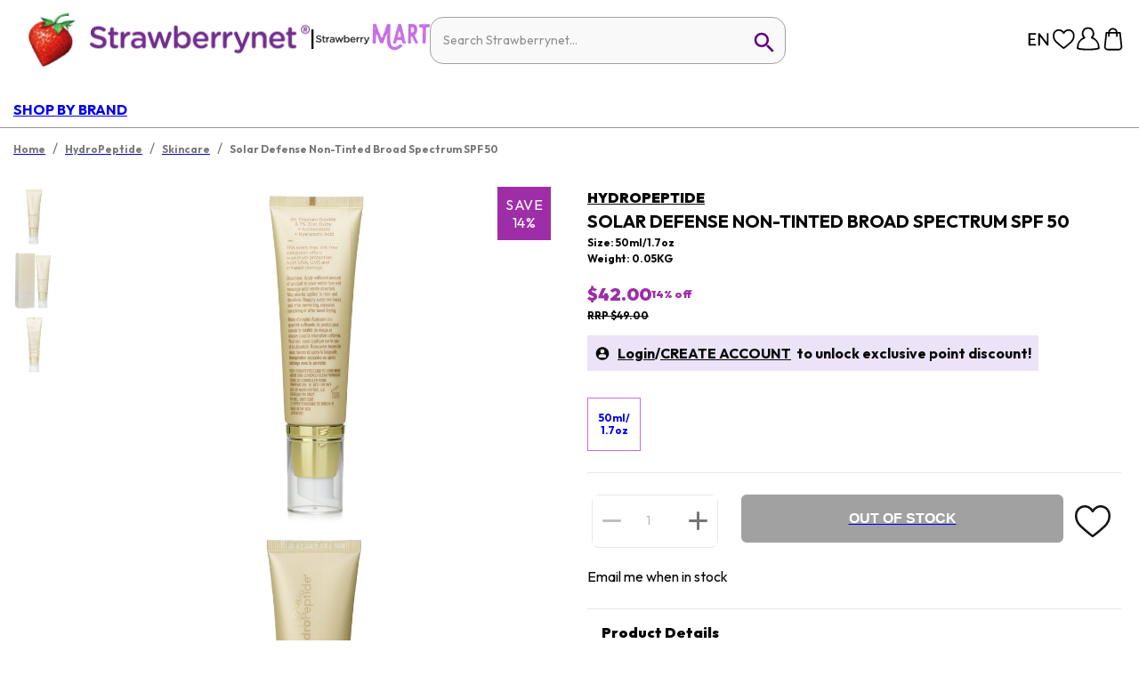

--- FILE ---
content_type: image/svg+xml
request_url: https://a.cdnsbn.com/images/footer/app_store/Apple_Store.svg
body_size: 3581
content:
<svg width="539.856" height="159.856" xmlns="http://www.w3.org/2000/svg">
 <defs>
  <linearGradient y2="-2.60383" x2="0.49998" y1="1.00266" x1="0.49998" id="a">
   <stop stop-opacity="0.1" stop-color="#1a1a1a" offset="0"/>
   <stop stop-opacity="0.151" stop-color="#212121" offset="0.123"/>
   <stop stop-opacity="0.227" stop-color="#353535" offset="0.308"/>
   <stop stop-opacity="0.318" stop-color="#575757" offset="0.532"/>
   <stop stop-opacity="0.421" stop-color="#858585" offset="0.783"/>
   <stop stop-opacity="0.51" stop-color="#b3b3b3" offset="1"/>
  </linearGradient>
 </defs>
 <g>
  <title>Layer 1</title>
  <g id="svg_1" transform="scale(4.00216 4.0011)">
   <path id="svg_2" d="m134.032,35.268a3.83,3.83 0 0 1 -3.834,3.83l-125.469,0a3.835,3.835 0 0 1 -3.839,-3.83l0,-30.543a3.84,3.84 0 0 1 3.839,-3.835l125.468,0a3.834,3.834 0 0 1 3.834,3.835l0.001,30.543z" fill="#FFF"/>
   <path id="svg_3" d="m130.198,39.989l-125.469,0a4.73,4.73 0 0 1 -4.729,-4.721l0,-30.542a4.733,4.733 0 0 1 4.729,-4.726l125.468,0a4.735,4.735 0 0 1 4.729,4.726l0,30.542c0.002,2.604 -2.123,4.721 -4.728,4.721z" fill="#A6A6A6"/>
   <path id="svg_4" d="m134.032,35.268a3.83,3.83 0 0 1 -3.834,3.83l-125.469,0a3.835,3.835 0 0 1 -3.839,-3.83l0,-30.543a3.84,3.84 0 0 1 3.839,-3.835l125.468,0a3.834,3.834 0 0 1 3.834,3.835l0.001,30.543z"/>
   <path id="svg_5" d="m30.128,19.784c-0.029,-3.223 2.639,-4.791 2.761,-4.864c-1.511,-2.203 -3.853,-2.504 -4.676,-2.528c-1.967,-0.207 -3.875,1.177 -4.877,1.177c-1.022,0 -2.565,-1.157 -4.228,-1.123c-2.14,0.033 -4.142,1.272 -5.24,3.196c-2.266,3.923 -0.576,9.688 1.595,12.859c1.086,1.554 2.355,3.287 4.016,3.226c1.625,-0.066 2.232,-1.035 4.193,-1.035c1.943,0 2.513,1.035 4.207,0.996c1.744,-0.027 2.842,-1.56 3.89,-3.127c1.255,-1.779 1.759,-3.533 1.779,-3.623c-0.04,-0.014 -3.386,-1.292 -3.42,-5.154zm-3.2,-9.478c0.874,-1.093 1.472,-2.58 1.306,-4.089c-1.265,0.056 -2.847,0.875 -3.758,1.944c-0.806,0.942 -1.526,2.486 -1.34,3.938c1.421,0.106 2.88,-0.717 3.792,-1.793z" fill="#FFF"/>
   <path id="svg_6" d="m130.198,0l-67.205,0l26.323,39.989l40.882,0a4.733,4.733 0 0 0 4.729,-4.724l0,-30.539a4.734,4.734 0 0 0 -4.729,-4.726z" fill="url(#a)"/>
   <g id="svg_7" fill="#FFF">
    <path id="svg_8" d="m53.665,31.504l-2.271,0l-1.244,-3.909l-4.324,0l-1.185,3.909l-2.211,0l4.285,-13.308l2.646,0l4.304,13.308zm-3.89,-5.549l-1.125,-3.475c-0.119,-0.355 -0.343,-1.191 -0.671,-2.507l-0.04,0c-0.132,0.566 -0.343,1.402 -0.632,2.507l-1.106,3.475l3.574,0zm14.888,0.633c0,1.632 -0.443,2.922 -1.33,3.869c-0.794,0.843 -1.781,1.264 -2.958,1.264c-1.271,0 -2.185,-0.453 -2.74,-1.361l0,5.035l-2.132,0l0,-10.333c0,-1.025 -0.027,-2.076 -0.079,-3.154l1.875,0l0.119,1.521l0.04,0c0.711,-1.146 1.79,-1.719 3.238,-1.719c1.132,0 2.077,0.447 2.833,1.342c0.755,0.897 1.134,2.075 1.134,3.536zm-2.172,0.078c0,-0.934 -0.21,-1.704 -0.632,-2.311c-0.461,-0.631 -1.08,-0.947 -1.856,-0.947c-0.526,0 -1.004,0.176 -1.431,0.523c-0.428,0.35 -0.708,0.807 -0.839,1.373a2.784,2.784 0 0 0 -0.099,0.649l0,1.601c0,0.697 0.214,1.286 0.642,1.768c0.428,0.48 0.984,0.721 1.668,0.721c0.803,0 1.428,-0.311 1.875,-0.928c0.448,-0.619 0.672,-1.435 0.672,-2.449zm13.209,-0.078c0,1.632 -0.443,2.922 -1.33,3.869c-0.795,0.843 -1.781,1.264 -2.959,1.264c-1.271,0 -2.185,-0.453 -2.74,-1.361l0,5.035l-2.132,0l0,-10.333c0,-1.025 -0.027,-2.076 -0.079,-3.154l1.875,0l0.119,1.521l0.04,0c0.71,-1.146 1.789,-1.719 3.238,-1.719c1.131,0 2.076,0.447 2.834,1.342c0.754,0.897 1.134,2.075 1.134,3.536zm-2.173,0.078c0,-0.934 -0.211,-1.704 -0.633,-2.311c-0.461,-0.631 -1.078,-0.947 -1.854,-0.947c-0.526,0 -1.004,0.176 -1.433,0.523c-0.428,0.35 -0.707,0.807 -0.838,1.373c-0.065,0.264 -0.1,0.479 -0.1,0.649l0,1.601c0,0.697 0.215,1.286 0.641,1.768c0.428,0.479 0.984,0.721 1.67,0.721c0.804,0 1.429,-0.311 1.875,-0.928c0.448,-0.619 0.672,-1.435 0.672,-2.449zm14.513,1.105c0,1.133 -0.396,2.054 -1.183,2.765c-0.866,0.776 -2.075,1.165 -3.625,1.165c-1.432,0 -2.58,-0.276 -3.446,-0.829l0.493,-1.777c0.935,0.554 1.962,0.83 3.08,0.83c0.804,0 1.429,-0.182 1.875,-0.543c0.447,-0.362 0.673,-0.846 0.673,-1.45c0,-0.541 -0.187,-0.994 -0.554,-1.363c-0.369,-0.368 -0.979,-0.711 -1.836,-1.026c-2.33,-0.869 -3.496,-2.14 -3.496,-3.812c0,-1.092 0.412,-1.986 1.234,-2.685c0.822,-0.698 1.912,-1.047 3.268,-1.047c1.211,0 2.22,0.211 3.021,0.632l-0.535,1.738c-0.754,-0.408 -1.605,-0.612 -2.557,-0.612c-0.752,0 -1.342,0.185 -1.764,0.553c-0.355,0.329 -0.535,0.73 -0.535,1.206c0,0.525 0.205,0.961 0.613,1.303c0.354,0.315 1,0.658 1.934,1.026c1.146,0.462 1.988,1 2.527,1.618c0.543,0.618 0.813,1.389 0.813,2.308zm7.067,-4.263l-2.35,0l0,4.659c0,1.185 0.414,1.776 1.244,1.776c0.381,0 0.697,-0.032 0.947,-0.099l0.059,1.619c-0.42,0.157 -0.973,0.236 -1.658,0.236c-0.842,0 -1.5,-0.257 -1.975,-0.771c-0.473,-0.514 -0.711,-1.375 -0.711,-2.587l0,-4.837l-1.4,0l0,-1.6l1.4,0l0,-1.757l2.094,-0.632l0,2.389l2.35,0l0,1.604zm10.582,3.119c0,1.475 -0.422,2.686 -1.264,3.633c-0.881,0.975 -2.053,1.461 -3.514,1.461c-1.41,0 -2.531,-0.467 -3.367,-1.4c-0.836,-0.935 -1.254,-2.113 -1.254,-3.534c0,-1.487 0.432,-2.705 1.293,-3.652c0.863,-0.948 2.025,-1.422 3.486,-1.422c1.408,0 2.539,0.468 3.395,1.402c0.818,0.906 1.225,2.076 1.225,3.512zm-2.21,0.049c0,-0.879 -0.19,-1.633 -0.571,-2.264c-0.447,-0.762 -1.087,-1.143 -1.916,-1.143c-0.854,0 -1.509,0.381 -1.955,1.143c-0.382,0.631 -0.572,1.398 -0.572,2.304c0,0.88 0.19,1.636 0.572,2.265c0.461,0.762 1.104,1.143 1.937,1.143c0.815,0 1.454,-0.389 1.916,-1.162c0.392,-0.646 0.589,-1.405 0.589,-2.286zm9.143,-2.893a3.71,3.71 0 0 0 -0.672,-0.059c-0.75,0 -1.33,0.282 -1.738,0.85c-0.354,0.5 -0.532,1.132 -0.532,1.895l0,5.035l-2.132,0l0,-6.574a67.43,67.43 0 0 0 -0.062,-3.021l1.857,0l0.078,1.836l0.059,0c0.226,-0.631 0.58,-1.14 1.066,-1.521a2.578,2.578 0 0 1 1.541,-0.514c0.197,0 0.375,0.014 0.533,0.039l0.002,2.034zm9.535,2.469a5,5 0 0 1 -0.078,0.967l-6.396,0c0.024,0.948 0.334,1.674 0.928,2.174c0.539,0.446 1.236,0.67 2.092,0.67c0.947,0 1.811,-0.15 2.588,-0.453l0.334,1.479c-0.908,0.396 -1.98,0.593 -3.217,0.593c-1.488,0 -2.656,-0.438 -3.506,-1.312c-0.848,-0.875 -1.273,-2.051 -1.273,-3.524c0,-1.446 0.395,-2.651 1.186,-3.612c0.828,-1.026 1.947,-1.539 3.355,-1.539c1.383,0 2.43,0.513 3.141,1.539c0.563,0.813 0.846,1.821 0.846,3.018zm-2.033,-0.553c0.015,-0.633 -0.125,-1.178 -0.414,-1.639c-0.369,-0.594 -0.937,-0.89 -1.698,-0.89c-0.697,0 -1.265,0.289 -1.697,0.869c-0.355,0.461 -0.566,1.015 -0.631,1.658l4.44,0.002z"/>
   </g>
   <g id="svg_9" fill="#FFF">
    <path id="svg_10" d="m45.211,13.491c-0.593,0 -1.106,-0.029 -1.533,-0.078l0,-6.434a11.606,11.606 0 0 1 1.805,-0.136c2.445,0 3.571,1.203 3.571,3.164c0,2.262 -1.33,3.484 -3.843,3.484zm0.358,-5.823c-0.33,0 -0.611,0.02 -0.844,0.068l0,4.891c0.126,0.02 0.368,0.029 0.708,0.029c1.602,0 2.514,-0.912 2.514,-2.62c0,-1.523 -0.825,-2.368 -2.378,-2.368zm6.994,5.872c-1.378,0 -2.271,-1.029 -2.271,-2.426c0,-1.456 0.912,-2.494 2.349,-2.494c1.358,0 2.271,0.98 2.271,2.417c0,1.474 -0.941,2.503 -2.349,2.503zm0.04,-4.154c-0.757,0 -1.242,0.708 -1.242,1.698c0,0.971 0.495,1.679 1.232,1.679s1.232,-0.757 1.232,-1.699c0,-0.96 -0.485,-1.678 -1.222,-1.678zm10.167,-0.669l-1.475,4.716l-0.961,0l-0.611,-2.048a15.53,15.53 0 0 1 -0.379,-1.523l-0.02,0c-0.077,0.514 -0.223,1.029 -0.378,1.523l-0.65,2.048l-0.971,0l-1.388,-4.716l1.077,0l0.534,2.242c0.126,0.534 0.232,1.038 0.32,1.514l0.02,0c0.077,-0.397 0.203,-0.893 0.388,-1.504l0.67,-2.251l0.854,0l0.641,2.203c0.155,0.534 0.281,1.058 0.379,1.553l0.028,0c0.068,-0.485 0.175,-1 0.32,-1.553l0.573,-2.203l1.029,-0.001zm5.43,4.716l-1.048,0l0,-2.708c0,-0.834 -0.32,-1.252 -0.951,-1.252c-0.621,0 -1.048,0.534 -1.048,1.155l0,2.805l-1.048,0l0,-3.368c0,-0.417 -0.01,-0.864 -0.039,-1.349l0.922,0l0.049,0.728l0.029,0c0.282,-0.504 0.854,-0.824 1.495,-0.824c0.99,0 1.64,0.757 1.64,1.989l-0.001,2.824zm2.89,0l-1.049,0l0,-6.88l1.049,0l0,6.88zm3.821,0.107c-1.377,0 -2.271,-1.029 -2.271,-2.426c0,-1.456 0.912,-2.494 2.348,-2.494c1.359,0 2.271,0.98 2.271,2.417c0.001,1.474 -0.941,2.503 -2.348,2.503zm0.039,-4.154c-0.757,0 -1.242,0.708 -1.242,1.698c0,0.971 0.496,1.679 1.231,1.679c0.738,0 1.232,-0.757 1.232,-1.699c0.001,-0.96 -0.483,-1.678 -1.221,-1.678zm6.441,4.047l-0.076,-0.543l-0.028,0c-0.32,0.437 -0.787,0.65 -1.379,0.65c-0.845,0 -1.445,-0.592 -1.445,-1.388c0,-1.164 1.009,-1.766 2.756,-1.766l0,-0.087c0,-0.621 -0.329,-0.932 -0.979,-0.932c-0.465,0 -0.873,0.117 -1.232,0.35l-0.213,-0.689c0.436,-0.272 0.98,-0.408 1.619,-0.408c1.232,0 1.854,0.65 1.854,1.951l0,1.737c0,0.476 0.021,0.845 0.068,1.126l-0.945,-0.001zm-0.144,-2.349c-1.164,0 -1.748,0.282 -1.748,0.951c0,0.495 0.301,0.737 0.719,0.737c0.533,0 1.029,-0.407 1.029,-0.96l0,-0.728zm6.11,2.349l-0.049,-0.757l-0.029,0c-0.301,0.572 -0.807,0.864 -1.514,0.864c-1.137,0 -1.979,-1 -1.979,-2.407c0,-1.475 0.873,-2.514 2.065,-2.514c0.631,0 1.078,0.213 1.33,0.641l0.021,0l0,-2.707l1.049,0l0,5.609c0,0.456 0.011,0.883 0.039,1.271l-0.933,0zm-0.155,-2.775c0,-0.66 -0.437,-1.223 -1.104,-1.223c-0.777,0 -1.252,0.689 -1.252,1.659c0,0.951 0.493,1.602 1.231,1.602c0.659,0 1.125,-0.573 1.125,-1.252l0,-0.786zm7.7,2.882c-1.377,0 -2.27,-1.029 -2.27,-2.426c0,-1.456 0.912,-2.494 2.348,-2.494c1.359,0 2.271,0.98 2.271,2.417c0.001,1.474 -0.94,2.503 -2.349,2.503zm0.039,-4.154c-0.756,0 -1.241,0.708 -1.241,1.698c0,0.971 0.495,1.679 1.231,1.679c0.738,0 1.232,-0.757 1.232,-1.699c0.002,-0.96 -0.483,-1.678 -1.222,-1.678zm7.946,4.047l-1.049,0l0,-2.708c0,-0.834 -0.32,-1.252 -0.951,-1.252c-0.621,0 -1.047,0.534 -1.047,1.155l0,2.805l-1.049,0l0,-3.368c0,-0.417 -0.01,-0.864 -0.039,-1.349l0.922,0l0.049,0.728l0.029,0c0.281,-0.504 0.854,-0.825 1.494,-0.825c0.99,0 1.641,0.757 1.641,1.989l0,2.825zm7.051,-3.93l-1.153,0l0,2.29c0,0.583 0.202,0.874 0.61,0.874c0.185,0 0.34,-0.02 0.465,-0.049l0.029,0.796c-0.203,0.078 -0.475,0.117 -0.813,0.117c-0.826,0 -1.32,-0.456 -1.32,-1.65l0,-2.378l-0.688,0l0,-0.786l0.688,0l0,-0.864l1.029,-0.311l0,1.174l1.153,0l0,0.787zm5.548,3.93l-1.047,0l0,-2.688c0,-0.844 -0.319,-1.271 -0.951,-1.271c-0.543,0 -1.049,0.369 -1.049,1.116l0,2.843l-1.047,0l0,-6.88l1.047,0l0,2.833l0.021,0c0.33,-0.514 0.808,-0.767 1.418,-0.767c0.998,0 1.608,0.776 1.608,2.009l0,2.805zm5.684,-2.106l-3.145,0c0.02,0.893 0.611,1.397 1.486,1.397c0.465,0 0.893,-0.078 1.271,-0.223l0.163,0.728c-0.446,0.194 -0.971,0.291 -1.582,0.291c-1.475,0 -2.348,-0.932 -2.348,-2.377c0,-1.446 0.894,-2.533 2.23,-2.533c1.205,0 1.961,0.893 1.961,2.242a2.02,2.02 0 0 1 -0.036,0.475zm-0.961,-0.747c0,-0.728 -0.367,-1.242 -1.037,-1.242c-0.602,0 -1.078,0.524 -1.146,1.242l2.183,0z"/>
   </g>
  </g>
 </g>
</svg>